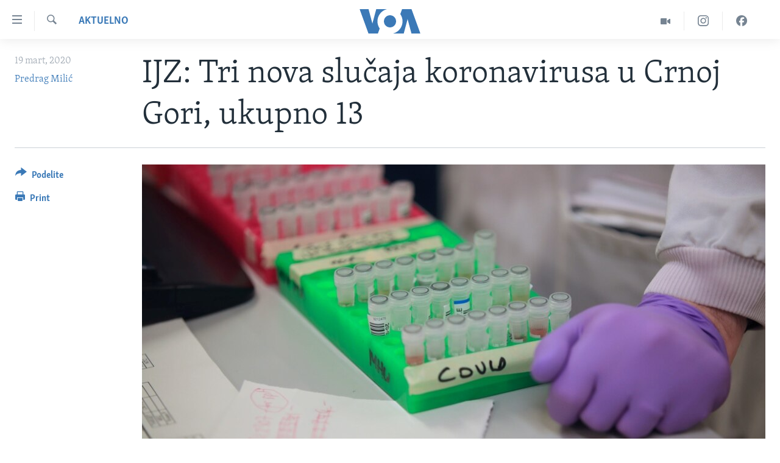

--- FILE ---
content_type: text/html; charset=utf-8
request_url: https://www.glasamerike.net/a/crna-gora-koronavirus-novi-slucajevi/5335186.html
body_size: 10579
content:

<!DOCTYPE html>
<html lang="sr" dir="ltr" class="no-js">
<head>
<link href="/Content/responsive/VOA/sr-Latn-CS/VOA-sr-Latn-CS.css?&amp;av=0.0.0.0&amp;cb=306" rel="stylesheet"/>
<script src="https://tags.glasamerike.net/voa-pangea/prod/utag.sync.js"></script> <script type='text/javascript' src='https://www.youtube.com/iframe_api' async></script>
<script type="text/javascript">
//a general 'js' detection, must be on top level in <head>, due to CSS performance
document.documentElement.className = "js";
var cacheBuster = "306";
var appBaseUrl = "/";
var imgEnhancerBreakpoints = [0, 144, 256, 408, 650, 1023, 1597];
var isLoggingEnabled = false;
var isPreviewPage = false;
var isLivePreviewPage = false;
if (!isPreviewPage) {
window.RFE = window.RFE || {};
window.RFE.cacheEnabledByParam = window.location.href.indexOf('nocache=1') === -1;
const url = new URL(window.location.href);
const params = new URLSearchParams(url.search);
// Remove the 'nocache' parameter
params.delete('nocache');
// Update the URL without the 'nocache' parameter
url.search = params.toString();
window.history.replaceState(null, '', url.toString());
} else {
window.addEventListener('load', function() {
const links = window.document.links;
for (let i = 0; i < links.length; i++) {
links[i].href = '#';
links[i].target = '_self';
}
})
}
var pwaEnabled = false;
var swCacheDisabled;
</script>
<meta charset="utf-8" />
<title>IJZ: Tri nova slučaja koronavirusa u Crnoj Gori, ukupno 13</title>
<meta name="description" content="Institut za javno zdravlje Crne Gore saopštio je kasno u četvrtak da je otkrio još tri slučaja novog koronavirusa, pa je broj oboljelih sada 13.&#160;
“Poslednja tri slučaja su vezana za prvi slučaj otkrivanja COVID-19 u Crnoj Gori”, saopšteno je iz Instituta za javno zdravlje.
Direktor..." />
<meta name="keywords" content="Aktuelno, Balkan" />
<meta name="viewport" content="width=device-width, initial-scale=1.0" />
<meta http-equiv="X-UA-Compatible" content="IE=edge" />
<meta name="robots" content="max-image-preview:large"><meta property="fb:pages" content="164018356324" />
<meta name="msvalidate.01" content="3286EE554B6F672A6F2E608C02343C0E" /><meta name="yandex-verification" content="6586910cc29e907e" />
<link href="https://www.glasamerike.net/a/crna-gora-koronavirus-novi-slucajevi/5335186.html" rel="canonical" />
<meta name="apple-mobile-web-app-title" content="Glas Amerike" />
<meta name="apple-mobile-web-app-status-bar-style" content="black" />
<meta name="apple-itunes-app" content="app-id=632618796, app-argument=//5335186.ltr" />
<meta content="IJZ: Tri nova slučaja koronavirusa u Crnoj Gori, ukupno 13" property="og:title" />
<meta content="Institut za javno zdravlje Crne Gore saopštio je kasno u četvrtak da je otkrio još tri slučaja novog koronavirusa, pa je broj oboljelih sada 13.
“Poslednja tri slučaja su vezana za prvi slučaj otkrivanja COVID-19 u Crnoj Gori”, saopšteno je iz Instituta za javno zdravlje.
Direktor..." property="og:description" />
<meta content="article" property="og:type" />
<meta content="https://www.glasamerike.net/a/crna-gora-koronavirus-novi-slucajevi/5335186.html" property="og:url" />
<meta content="Glas Amerike" property="og:site_name" />
<meta content="https://twitter.com/GlasAmerikeVOA" property="article:publisher" />
<meta content="https://gdb.voanews.com/1ee22cb5-270b-40cc-a400-c9e0f7309f46_w1200_h630.jpg" property="og:image" />
<meta content="1200" property="og:image:width" />
<meta content="630" property="og:image:height" />
<meta content="242114202920708" property="fb:app_id" />
<meta content="Predrag Milić" name="Author" />
<meta content="summary_large_image" name="twitter:card" />
<meta content="@GlasAmerikeVOA" name="twitter:site" />
<meta content="https://gdb.voanews.com/1ee22cb5-270b-40cc-a400-c9e0f7309f46_w1200_h630.jpg" name="twitter:image" />
<meta content="IJZ: Tri nova slučaja koronavirusa u Crnoj Gori, ukupno 13" name="twitter:title" />
<meta content="Institut za javno zdravlje Crne Gore saopštio je kasno u četvrtak da je otkrio još tri slučaja novog koronavirusa, pa je broj oboljelih sada 13.
“Poslednja tri slučaja su vezana za prvi slučaj otkrivanja COVID-19 u Crnoj Gori”, saopšteno je iz Instituta za javno zdravlje.
Direktor..." name="twitter:description" />
<link rel="amphtml" href="https://www.glasamerike.net/amp/crna-gora-koronavirus-novi-slucajevi/5335186.html" />
<script type="application/ld+json">{"articleSection":"Aktuelno","isAccessibleForFree":true,"headline":"IJZ: Tri nova slučaja koronavirusa u Crnoj Gori, ukupno 13","inLanguage":"sr-Latn-CS","keywords":"Aktuelno, Balkan","author":{"@type":"Person","url":"https://www.glasamerike.net/author/predrag-milic/bp__t","description":"","image":{"@type":"ImageObject"},"name":"Predrag Milić"},"datePublished":"2020-03-19 05:23:50Z","dateModified":"2020-03-19 22:10:50Z","publisher":{"logo":{"width":512,"height":220,"@type":"ImageObject","url":"https://www.glasamerike.net/Content/responsive/VOA/sr-Latn-CS/img/logo.png"},"@type":"NewsMediaOrganization","url":"https://www.glasamerike.net","sameAs":["https://facebook.com/GlasAmerikeVOA","https://twitter.com/GlasAmerikeVOA","https://www.youtube.com/c/GlasAmerikeVOA","https://www.instagram.com/GlasAmerikeVOA"],"name":"Glas Amerike","alternateName":""},"@context":"https://schema.org","@type":"NewsArticle","mainEntityOfPage":"https://www.glasamerike.net/a/crna-gora-koronavirus-novi-slucajevi/5335186.html","url":"https://www.glasamerike.net/a/crna-gora-koronavirus-novi-slucajevi/5335186.html","description":"Institut za javno zdravlje Crne Gore saopštio je kasno u četvrtak da je otkrio još tri slučaja novog koronavirusa, pa je broj oboljelih sada 13. \r\n “Poslednja tri slučaja su vezana za prvi slučaj otkrivanja COVID-19 u Crnoj Gori”, saopšteno je iz Instituta za javno zdravlje.\r\n Direktor...","image":{"width":1080,"height":608,"@type":"ImageObject","url":"https://gdb.voanews.com/1ee22cb5-270b-40cc-a400-c9e0f7309f46_w1080_h608.jpg"},"name":"IJZ: Tri nova slučaja koronavirusa u Crnoj Gori, ukupno 13"}</script>
<script src="/Scripts/responsive/infographics.b?v=dVbZ-Cza7s4UoO3BqYSZdbxQZVF4BOLP5EfYDs4kqEo1&amp;av=0.0.0.0&amp;cb=306"></script>
<script src="/Scripts/responsive/loader.b?v=Q26XNwrL6vJYKjqFQRDnx01Lk2pi1mRsuLEaVKMsvpA1&amp;av=0.0.0.0&amp;cb=306"></script>
<link rel="icon" type="image/svg+xml" href="/Content/responsive/VOA/img/webApp/favicon.svg" />
<link rel="alternate icon" href="/Content/responsive/VOA/img/webApp/favicon.ico" />
<link rel="apple-touch-icon" sizes="152x152" href="/Content/responsive/VOA/img/webApp/ico-152x152.png" />
<link rel="apple-touch-icon" sizes="144x144" href="/Content/responsive/VOA/img/webApp/ico-144x144.png" />
<link rel="apple-touch-icon" sizes="114x114" href="/Content/responsive/VOA/img/webApp/ico-114x114.png" />
<link rel="apple-touch-icon" sizes="72x72" href="/Content/responsive/VOA/img/webApp/ico-72x72.png" />
<link rel="apple-touch-icon-precomposed" href="/Content/responsive/VOA/img/webApp/ico-57x57.png" />
<link rel="icon" sizes="192x192" href="/Content/responsive/VOA/img/webApp/ico-192x192.png" />
<link rel="icon" sizes="128x128" href="/Content/responsive/VOA/img/webApp/ico-128x128.png" />
<meta name="msapplication-TileColor" content="#ffffff" />
<meta name="msapplication-TileImage" content="/Content/responsive/VOA/img/webApp/ico-144x144.png" />
<link rel="alternate" type="application/rss+xml" title="VOA - Top Stories [RSS]" href="/api/" />
<link rel="sitemap" type="application/rss+xml" href="/sitemap.xml" />
</head>
<body class=" nav-no-loaded cc_theme pg-article print-lay-article js-category-to-nav nojs-images ">
<script type="text/javascript" >
var analyticsData = {url:"https://www.glasamerike.net/a/crna-gora-koronavirus-novi-slucajevi/5335186.html",property_id:"480",article_uid:"5335186",page_title:"IJZ: Tri nova slučaja koronavirusa u Crnoj Gori, ukupno 13",page_type:"article",content_type:"article",subcontent_type:"article",last_modified:"2020-03-19 22:10:50Z",pub_datetime:"2020-03-19 05:23:50Z",pub_year:"2020",pub_month:"03",pub_day:"19",pub_hour:"05",pub_weekday:"Thursday",section:"aktuelno",english_section:"aktuelno",byline:"Predrag Milić",categories:"aktuelno,aktuelno-balkan",domain:"www.glasamerike.net",language:"Serbian",language_service:"VOA Serbian",platform:"web",copied:"no",copied_article:"",copied_title:"",runs_js:"Yes",cms_release:"8.44.0.0.306",enviro_type:"prod",slug:"crna-gora-koronavirus-novi-slucajevi",entity:"VOA",short_language_service:"SER",platform_short:"W",page_name:"IJZ: Tri nova slučaja koronavirusa u Crnoj Gori, ukupno 13"};
</script>
<noscript><iframe src="https://www.googletagmanager.com/ns.html?id=GTM-N8MP7P" height="0" width="0" style="display:none;visibility:hidden"></iframe></noscript><script type="text/javascript" data-cookiecategory="analytics">
var gtmEventObject = Object.assign({}, analyticsData, {event: 'page_meta_ready'});window.dataLayer = window.dataLayer || [];window.dataLayer.push(gtmEventObject);
if (top.location === self.location) { //if not inside of an IFrame
var renderGtm = "true";
if (renderGtm === "true") {
(function(w,d,s,l,i){w[l]=w[l]||[];w[l].push({'gtm.start':new Date().getTime(),event:'gtm.js'});var f=d.getElementsByTagName(s)[0],j=d.createElement(s),dl=l!='dataLayer'?'&l='+l:'';j.async=true;j.src='//www.googletagmanager.com/gtm.js?id='+i+dl;f.parentNode.insertBefore(j,f);})(window,document,'script','dataLayer','GTM-N8MP7P');
}
}
</script>
<!--Analytics tag js version start-->
<script type="text/javascript" data-cookiecategory="analytics">
var utag_data = Object.assign({}, analyticsData, {});
if(typeof(TealiumTagFrom)==='function' && typeof(TealiumTagSearchKeyword)==='function') {
var utag_from=TealiumTagFrom();var utag_searchKeyword=TealiumTagSearchKeyword();
if(utag_searchKeyword!=null && utag_searchKeyword!=='' && utag_data["search_keyword"]==null) utag_data["search_keyword"]=utag_searchKeyword;if(utag_from!=null && utag_from!=='') utag_data["from"]=TealiumTagFrom();}
if(window.top!== window.self&&utag_data.page_type==="snippet"){utag_data.page_type = 'iframe';}
try{if(window.top!==window.self&&window.self.location.hostname===window.top.location.hostname){utag_data.platform = 'self-embed';utag_data.platform_short = 'se';}}catch(e){if(window.top!==window.self&&window.self.location.search.includes("platformType=self-embed")){utag_data.platform = 'cross-promo';utag_data.platform_short = 'cp';}}
(function(a,b,c,d){ a="https://tags.glasamerike.net/voa-pangea/prod/utag.js"; b=document;c="script";d=b.createElement(c);d.src=a;d.type="text/java"+c;d.async=true; a=b.getElementsByTagName(c)[0];a.parentNode.insertBefore(d,a); })();
</script>
<!--Analytics tag js version end-->
<!-- Analytics tag management NoScript -->
<noscript>
<img style="position: absolute; border: none;" src="https://ssc.glasamerike.net/b/ss/bbgprod,bbgentityvoa/1/G.4--NS/1026482727?pageName=voa%3aser%3aw%3aarticle%3aijz%3a%20tri%20nova%20slu%c4%8daja%20koronavirusa%20u%20crnoj%20gori%2c%20ukupno%2013&amp;c6=ijz%3a%20tri%20nova%20slu%c4%8daja%20koronavirusa%20u%20crnoj%20gori%2c%20ukupno%2013&amp;v36=8.44.0.0.306&amp;v6=D=c6&amp;g=https%3a%2f%2fwww.glasamerike.net%2fa%2fcrna-gora-koronavirus-novi-slucajevi%2f5335186.html&amp;c1=D=g&amp;v1=D=g&amp;events=event1,event52&amp;c16=voa%20serbian&amp;v16=D=c16&amp;c5=aktuelno&amp;v5=D=c5&amp;ch=aktuelno&amp;c15=serbian&amp;v15=D=c15&amp;c4=article&amp;v4=D=c4&amp;c14=5335186&amp;v14=D=c14&amp;v20=no&amp;c17=web&amp;v17=D=c17&amp;mcorgid=518abc7455e462b97f000101%40adobeorg&amp;server=www.glasamerike.net&amp;pageType=D=c4&amp;ns=bbg&amp;v29=D=server&amp;v25=voa&amp;v30=480&amp;v105=D=User-Agent " alt="analytics" width="1" height="1" /></noscript>
<!-- End of Analytics tag management NoScript -->
<!--*** Accessibility links - For ScreenReaders only ***-->
<section>
<div class="sr-only">
<h2>Linkovi</h2>
<ul>
<li><a href="#content" data-disable-smooth-scroll="1">Idi na glavni sadržaj</a></li>
<li><a href="#navigation" data-disable-smooth-scroll="1">Idi na glavnu navigaciju</a></li>
<li><a href="#txtHeaderSearch" data-disable-smooth-scroll="1">Idi na pretragu</a></li>
</ul>
</div>
</section>
<div dir="ltr">
<div id="page">
<aside>
<div class="c-lightbox overlay-modal">
<div class="c-lightbox__intro">
<h2 class="c-lightbox__intro-title"></h2>
<button class="btn btn--rounded c-lightbox__btn c-lightbox__intro-next" title="Sledeća">
<span class="ico ico--rounded ico-chevron-forward"></span>
<span class="sr-only">Sledeća</span>
</button>
</div>
<div class="c-lightbox__nav">
<button class="btn btn--rounded c-lightbox__btn c-lightbox__btn--close" title="Zatvorite">
<span class="ico ico--rounded ico-close"></span>
<span class="sr-only">Zatvorite</span>
</button>
<button class="btn btn--rounded c-lightbox__btn c-lightbox__btn--prev" title="Prethodna">
<span class="ico ico--rounded ico-chevron-backward"></span>
<span class="sr-only">Prethodna</span>
</button>
<button class="btn btn--rounded c-lightbox__btn c-lightbox__btn--next" title="Sledeća">
<span class="ico ico--rounded ico-chevron-forward"></span>
<span class="sr-only">Sledeća</span>
</button>
</div>
<div class="c-lightbox__content-wrap">
<figure class="c-lightbox__content">
<span class="c-spinner c-spinner--lightbox">
<img src="/Content/responsive/img/player-spinner.png"
alt="please wait"
title="please wait" />
</span>
<div class="c-lightbox__img">
<div class="thumb">
<img src="" alt="" />
</div>
</div>
<figcaption>
<div class="c-lightbox__info c-lightbox__info--foot">
<span class="c-lightbox__counter"></span>
<span class="caption c-lightbox__caption"></span>
</div>
</figcaption>
</figure>
</div>
<div class="hidden">
<div class="content-advisory__box content-advisory__box--lightbox">
<span class="content-advisory__box-text">This image contains sensitive content which some people may find offensive or disturbing.</span>
<button class="btn btn--transparent content-advisory__box-btn m-t-md" value="text" type="button">
<span class="btn__text">
Click to reveal
</span>
</button>
</div>
</div>
</div>
<div class="print-dialogue">
<div class="container">
<h3 class="print-dialogue__title section-head">Print Options:</h3>
<div class="print-dialogue__opts">
<ul class="print-dialogue__opt-group">
<li class="form__group form__group--checkbox">
<input class="form__check " id="checkboxImages" name="checkboxImages" type="checkbox" checked="checked" />
<label for="checkboxImages" class="form__label m-t-md">Images</label>
</li>
<li class="form__group form__group--checkbox">
<input class="form__check " id="checkboxMultimedia" name="checkboxMultimedia" type="checkbox" checked="checked" />
<label for="checkboxMultimedia" class="form__label m-t-md">Multimedia</label>
</li>
</ul>
<ul class="print-dialogue__opt-group">
<li class="form__group form__group--checkbox">
<input class="form__check " id="checkboxEmbedded" name="checkboxEmbedded" type="checkbox" checked="checked" />
<label for="checkboxEmbedded" class="form__label m-t-md">Embedded Content</label>
</li>
<li class="hidden">
<input class="form__check " id="checkboxComments" name="checkboxComments" type="checkbox" />
<label for="checkboxComments" class="form__label m-t-md">Comments</label>
</li>
</ul>
</div>
<div class="print-dialogue__buttons">
<button class="btn btn--secondary close-button" type="button" title="Otkažite">
<span class="btn__text ">Otkažite</span>
</button>
<button class="btn btn-cust-print m-l-sm" type="button" title="Print">
<span class="btn__text ">Print</span>
</button>
</div>
</div>
</div>
<div class="ctc-message pos-fix">
<div class="ctc-message__inner">Link has been copied to clipboard</div>
</div>
</aside>
<div class="hdr-20 hdr-20--big">
<div class="hdr-20__inner">
<div class="hdr-20__max pos-rel">
<div class="hdr-20__side hdr-20__side--primary d-flex">
<label data-for="main-menu-ctrl" data-switcher-trigger="true" data-switch-target="main-menu-ctrl" class="burger hdr-trigger pos-rel trans-trigger" data-trans-evt="click" data-trans-id="menu">
<span class="ico ico-close hdr-trigger__ico hdr-trigger__ico--close burger__ico burger__ico--close"></span>
<span class="ico ico-menu hdr-trigger__ico hdr-trigger__ico--open burger__ico burger__ico--open"></span>
</label>
<div class="menu-pnl pos-fix trans-target" data-switch-target="main-menu-ctrl" data-trans-id="menu">
<div class="menu-pnl__inner">
<nav class="main-nav menu-pnl__item menu-pnl__item--first">
<ul class="main-nav__list accordeon" data-analytics-tales="false" data-promo-name="link" data-location-name="nav,secnav">
<li class="main-nav__item">
<a class="main-nav__item-name main-nav__item-name--link" href="http://m.glasamerike.net/" title="NASLOVNA" >NASLOVNA</a>
</li>
<li class="main-nav__item accordeon__item" data-switch-target="menu-item-925">
<label class="main-nav__item-name main-nav__item-name--label accordeon__control-label" data-switcher-trigger="true" data-for="menu-item-925">
RUBRIKE
<span class="ico ico-chevron-down main-nav__chev"></span>
</label>
<div class="main-nav__sub-list">
<a class="main-nav__item-name main-nav__item-name--link main-nav__item-name--sub" href="/z/2086" title="AMERIKA" data-item-name="aktuelno-amerika" >AMERIKA</a>
<a class="main-nav__item-name main-nav__item-name--link main-nav__item-name--sub" href="/z/2079" title="BALKAN" data-item-name="aktuelno-balkan" >BALKAN</a>
<a class="main-nav__item-name main-nav__item-name--link main-nav__item-name--sub" href="/z/2087" title="GLOBALNE TEME" data-item-name="aktuelno-svet" >GLOBALNE TEME</a>
<a class="main-nav__item-name main-nav__item-name--link main-nav__item-name--sub" href="/z/2080" title="EKONOMIJA" data-item-name="aktuelno-ekonomija" >EKONOMIJA</a>
<a class="main-nav__item-name main-nav__item-name--link main-nav__item-name--sub" href="/z/2083" title="NAUKA I TEHNOLOGIJA" data-item-name="aktuelno-nauka-tehnologija" >NAUKA I TEHNOLOGIJA</a>
<a class="main-nav__item-name main-nav__item-name--link main-nav__item-name--sub" href="/z/2081" title="MEDICINA" data-item-name="aktuelno-medicina" >MEDICINA</a>
<a class="main-nav__item-name main-nav__item-name--link main-nav__item-name--sub" href="/z/2078" title="KULTURA" data-item-name="aktuelno-kultura" >KULTURA</a>
<a class="main-nav__item-name main-nav__item-name--link main-nav__item-name--sub" href="/z/2084" title="DRUŠTVO" data-item-name="aktuelno-drustvo" >DRUŠTVO</a>
<a class="main-nav__item-name main-nav__item-name--link main-nav__item-name--sub" href="/z/2085" title="SPORT" data-item-name="aktuelno-sport" >SPORT</a>
<a class="main-nav__item-name main-nav__item-name--link main-nav__item-name--sub" href="/z/2082" title="INTERVJU" data-item-name="aktuelno-interview" >INTERVJU</a>
</div>
</li>
<li class="main-nav__item accordeon__item" data-switch-target="menu-item-926">
<label class="main-nav__item-name main-nav__item-name--label accordeon__control-label" data-switcher-trigger="true" data-for="menu-item-926">
TV PROGRAM
<span class="ico ico-chevron-down main-nav__chev"></span>
</label>
<div class="main-nav__sub-list">
<a class="main-nav__item-name main-nav__item-name--link main-nav__item-name--sub" href="/z/2172" title="Otvoreni studio" data-item-name="otvoreni-studio" >Otvoreni studio</a>
<a class="main-nav__item-name main-nav__item-name--link main-nav__item-name--sub" href="/p/7321.html" title="Iz Amerike" data-item-name="iz-amerike" >Iz Amerike</a>
</div>
</li>
</ul>
</nav>
<div class="menu-pnl__item">
<a href="https://learningenglish.voanews.com/" class="menu-pnl__item-link" alt="Learning English">Learning English</a>
</div>
<div class="menu-pnl__item menu-pnl__item--social">
<h5 class="menu-pnl__sub-head">Pratite nas</h5>
<a href="https://facebook.com/GlasAmerikeVOA" title="Pratite nas na Facebooku" data-analytics-text="follow_on_facebook" class="btn btn--rounded btn--social-inverted menu-pnl__btn js-social-btn btn-facebook" target="_blank" rel="noopener">
<span class="ico ico-facebook-alt ico--rounded"></span>
</a>
<a href="https://twitter.com/GlasAmerikeVOA" title="Pratite nas na Twitteru" data-analytics-text="follow_on_twitter" class="btn btn--rounded btn--social-inverted menu-pnl__btn js-social-btn btn-twitter" target="_blank" rel="noopener">
<span class="ico ico-twitter ico--rounded"></span>
</a>
<a href="https://www.youtube.com/c/GlasAmerikeVOA" title="Pratite naš YouTube kanal" data-analytics-text="follow_on_youtube" class="btn btn--rounded btn--social-inverted menu-pnl__btn js-social-btn btn-youtube" target="_blank" rel="noopener">
<span class="ico ico-youtube ico--rounded"></span>
</a>
<a href="https://www.instagram.com/GlasAmerikeVOA" title="Pratite nas na Instagramu" data-analytics-text="follow_on_instagram" class="btn btn--rounded btn--social-inverted menu-pnl__btn js-social-btn btn-instagram" target="_blank" rel="noopener">
<span class="ico ico-instagram ico--rounded"></span>
</a>
</div>
<div class="menu-pnl__item">
<a href="/navigation/allsites" class="menu-pnl__item-link">
<span class="ico ico-languages "></span>
Jezici
</a>
</div>
</div>
</div>
<label data-for="top-search-ctrl" data-switcher-trigger="true" data-switch-target="top-search-ctrl" class="top-srch-trigger hdr-trigger">
<span class="ico ico-close hdr-trigger__ico hdr-trigger__ico--close top-srch-trigger__ico top-srch-trigger__ico--close"></span>
<span class="ico ico-search hdr-trigger__ico hdr-trigger__ico--open top-srch-trigger__ico top-srch-trigger__ico--open"></span>
</label>
<div class="srch-top srch-top--in-header" data-switch-target="top-search-ctrl">
<div class="container">
<form action="/s" class="srch-top__form srch-top__form--in-header" id="form-topSearchHeader" method="get" role="search"><label for="txtHeaderSearch" class="sr-only">Pretraga</label>
<input type="text" id="txtHeaderSearch" name="k" placeholder="pretraga..." accesskey="s" value="" class="srch-top__input analyticstag-event" onkeydown="if (event.keyCode === 13) { FireAnalyticsTagEventOnSearch('search', $dom.get('#txtHeaderSearch')[0].value) }" />
<button title="Pretraga" type="submit" class="btn btn--top-srch analyticstag-event" onclick="FireAnalyticsTagEventOnSearch('search', $dom.get('#txtHeaderSearch')[0].value) ">
<span class="ico ico-search"></span>
</button></form>
</div>
</div>
<a href="/" class="main-logo-link">
<img src="/Content/responsive/VOA/sr-Latn-CS/img/logo-compact.svg" class="main-logo main-logo--comp" alt="site logo">
<img src="/Content/responsive/VOA/sr-Latn-CS/img/logo.svg" class="main-logo main-logo--big" alt="site logo">
</a>
</div>
<div class="hdr-20__side hdr-20__side--secondary d-flex">
<a href="https://www.facebook.com/GlasAmerikeVOA" title="Facebook" class="hdr-20__secondary-item" data-item-name="custom1">
<span class="ico-custom ico-custom--1 hdr-20__secondary-icon"></span>
</a>
<a href="https://www.instagram.com/GlasAmerikeVOA/" title="Instagram" class="hdr-20__secondary-item" data-item-name="custom2">
<span class="ico-custom ico-custom--2 hdr-20__secondary-icon"></span>
</a>
<a href="/z/2174" title="Video" class="hdr-20__secondary-item" data-item-name="video">
<span class="ico ico-video hdr-20__secondary-icon"></span>
</a>
<a href="/s" title="Pretraga" class="hdr-20__secondary-item hdr-20__secondary-item--search" data-item-name="search">
<span class="ico ico-search hdr-20__secondary-icon hdr-20__secondary-icon--search"></span>
</a>
<div class="srch-bottom">
<form action="/s" class="srch-bottom__form d-flex" id="form-bottomSearch" method="get" role="search"><label for="txtSearch" class="sr-only">Pretraga</label>
<input type="search" id="txtSearch" name="k" placeholder="pretraga..." accesskey="s" value="" class="srch-bottom__input analyticstag-event" onkeydown="if (event.keyCode === 13) { FireAnalyticsTagEventOnSearch('search', $dom.get('#txtSearch')[0].value) }" />
<button title="Pretraga" type="submit" class="btn btn--bottom-srch analyticstag-event" onclick="FireAnalyticsTagEventOnSearch('search', $dom.get('#txtSearch')[0].value) ">
<span class="ico ico-search"></span>
</button></form>
</div>
</div>
<img src="/Content/responsive/VOA/sr-Latn-CS/img/logo-print.gif" class="logo-print" alt="site logo">
<img src="/Content/responsive/VOA/sr-Latn-CS/img/logo-print_color.png" class="logo-print logo-print--color" alt="site logo">
</div>
</div>
</div>
<script>
if (document.body.className.indexOf('pg-home') > -1) {
var nav2In = document.querySelector('.hdr-20__inner');
var nav2Sec = document.querySelector('.hdr-20__side--secondary');
var secStyle = window.getComputedStyle(nav2Sec);
if (nav2In && window.pageYOffset < 150 && secStyle['position'] !== 'fixed') {
nav2In.classList.add('hdr-20__inner--big')
}
}
</script>
<div class="c-hlights c-hlights--breaking c-hlights--no-item" data-hlight-display="mobile,desktop">
<div class="c-hlights__wrap container p-0">
<div class="c-hlights__nav">
<a role="button" href="#" title="Prethodna">
<span class="ico ico-chevron-backward m-0"></span>
<span class="sr-only">Prethodna</span>
</a>
<a role="button" href="#" title="Sledeća">
<span class="ico ico-chevron-forward m-0"></span>
<span class="sr-only">Sledeća</span>
</a>
</div>
<span class="c-hlights__label">
<span class="">Najnovije</span>
<span class="switcher-trigger">
<label data-for="more-less-1" data-switcher-trigger="true" class="switcher-trigger__label switcher-trigger__label--more p-b-0" title="Više">
<span class="ico ico-chevron-down"></span>
</label>
<label data-for="more-less-1" data-switcher-trigger="true" class="switcher-trigger__label switcher-trigger__label--less p-b-0" title="Show less">
<span class="ico ico-chevron-up"></span>
</label>
</span>
</span>
<ul class="c-hlights__items switcher-target" data-switch-target="more-less-1">
</ul>
</div>
</div> <div id="content">
<main class="container">
<div class="hdr-container">
<div class="row">
<div class="col-category col-xs-12 col-md-2 pull-left"> <div class="category js-category">
<a class="" href="/z/2077">Aktuelno</a> </div>
</div><div class="col-title col-xs-12 col-md-10 pull-right"> <h1 class="title pg-title">
IJZ: Tri nova slučaja koronavirusa u Crnoj Gori, ukupno 13
</h1>
</div><div class="col-publishing-details col-xs-12 col-sm-12 col-md-2 pull-left"> <div class="publishing-details ">
<div class="published">
<span class="date" >
<time pubdate="pubdate" datetime="2020-03-19T06:23:50+01:00">
19 mart, 2020
</time>
</span>
</div>
<div class="links">
<ul class="links__list links__list--column">
<li class="links__item">
<a class="links__item-link" href="/author/predrag-milic/bp__t" title="Predrag Milić">Predrag Milić</a>
</li>
</ul>
</div>
</div>
</div><div class="col-lg-12 separator"> <div class="separator">
<hr class="title-line" />
</div>
</div><div class="col-multimedia col-xs-12 col-md-10 pull-right"> <div class="cover-media">
<figure class="media-image js-media-expand">
<div class="img-wrap">
<div class="thumb thumb16_9">
<img src="https://gdb.voanews.com/1ee22cb5-270b-40cc-a400-c9e0f7309f46_w250_r1_s.jpg" alt="Uzorci krvi koji se testiraju na koronavirus (ilustracija)" />
</div>
</div>
<figcaption>
<span class="caption">Uzorci krvi koji se testiraju na koronavirus (ilustracija)</span>
</figcaption>
</figure>
</div>
</div><div class="col-xs-12 col-md-2 pull-left article-share pos-rel"> <div class="share--box">
<div class="sticky-share-container" style="display:none">
<div class="container">
<a href="https://www.glasamerike.net" id="logo-sticky-share">&nbsp;</a>
<div class="pg-title pg-title--sticky-share">
IJZ: Tri nova slučaja koronavirusa u Crnoj Gori, ukupno 13
</div>
<div class="sticked-nav-actions">
<!--This part is for sticky navigation display-->
<p class="buttons link-content-sharing p-0 ">
<button class="btn btn--link btn-content-sharing p-t-0 " id="btnContentSharing" value="text" role="Button" type="" title="Još opcija">
<span class="ico ico-share ico--l"></span>
<span class="btn__text ">
Podelite
</span>
</button>
</p>
<aside class="content-sharing js-content-sharing js-content-sharing--apply-sticky content-sharing--sticky"
role="complementary"
data-share-url="https://www.glasamerike.net/a/crna-gora-koronavirus-novi-slucajevi/5335186.html" data-share-title="IJZ: Tri nova slučaja koronavirusa u Crnoj Gori, ukupno 13" data-share-text="">
<div class="content-sharing__popover">
<h6 class="content-sharing__title">Podelite</h6>
<button href="#close" id="btnCloseSharing" class="btn btn--text-like content-sharing__close-btn">
<span class="ico ico-close ico--l"></span>
</button>
<ul class="content-sharing__list">
<li class="content-sharing__item">
<div class="ctc ">
<input type="text" class="ctc__input" readonly="readonly">
<a href="" js-href="https://www.glasamerike.net/a/crna-gora-koronavirus-novi-slucajevi/5335186.html" class="content-sharing__link ctc__button">
<span class="ico ico-copy-link ico--rounded ico--s"></span>
<span class="content-sharing__link-text">Copy link</span>
</a>
</div>
</li>
<li class="content-sharing__item">
<a href="https://facebook.com/sharer.php?u=https%3a%2f%2fwww.glasamerike.net%2fa%2fcrna-gora-koronavirus-novi-slucajevi%2f5335186.html"
data-analytics-text="share_on_facebook"
title="Facebook" target="_blank"
class="content-sharing__link js-social-btn">
<span class="ico ico-facebook ico--rounded ico--s"></span>
<span class="content-sharing__link-text">Facebook</span>
</a>
</li>
<li class="content-sharing__item">
<a href="https://twitter.com/share?url=https%3a%2f%2fwww.glasamerike.net%2fa%2fcrna-gora-koronavirus-novi-slucajevi%2f5335186.html&amp;text=IJZ%3a+Tri+nova+slu%c4%8daja+koronavirusa+u+Crnoj+Gori%2c+ukupno+13"
data-analytics-text="share_on_twitter"
title="Twitter" target="_blank"
class="content-sharing__link js-social-btn">
<span class="ico ico-twitter ico--rounded ico--s"></span>
<span class="content-sharing__link-text">Twitter</span>
</a>
</li>
<li class="content-sharing__item">
<a href="mailto:?body=https%3a%2f%2fwww.glasamerike.net%2fa%2fcrna-gora-koronavirus-novi-slucajevi%2f5335186.html&amp;subject=IJZ: Tri nova slučaja koronavirusa u Crnoj Gori, ukupno 13"
title="Email"
class="content-sharing__link ">
<span class="ico ico-email ico--rounded ico--s"></span>
<span class="content-sharing__link-text">Email</span>
</a>
</li>
</ul>
</div>
</aside>
</div>
</div>
</div>
<div class="links">
<p class="buttons link-content-sharing p-0 ">
<button class="btn btn--link btn-content-sharing p-t-0 " id="btnContentSharing" value="text" role="Button" type="" title="Još opcija">
<span class="ico ico-share ico--l"></span>
<span class="btn__text ">
Podelite
</span>
</button>
</p>
<aside class="content-sharing js-content-sharing " role="complementary"
data-share-url="https://www.glasamerike.net/a/crna-gora-koronavirus-novi-slucajevi/5335186.html" data-share-title="IJZ: Tri nova slučaja koronavirusa u Crnoj Gori, ukupno 13" data-share-text="">
<div class="content-sharing__popover">
<h6 class="content-sharing__title">Podelite</h6>
<button href="#close" id="btnCloseSharing" class="btn btn--text-like content-sharing__close-btn">
<span class="ico ico-close ico--l"></span>
</button>
<ul class="content-sharing__list">
<li class="content-sharing__item">
<div class="ctc ">
<input type="text" class="ctc__input" readonly="readonly">
<a href="" js-href="https://www.glasamerike.net/a/crna-gora-koronavirus-novi-slucajevi/5335186.html" class="content-sharing__link ctc__button">
<span class="ico ico-copy-link ico--rounded ico--l"></span>
<span class="content-sharing__link-text">Copy link</span>
</a>
</div>
</li>
<li class="content-sharing__item">
<a href="https://facebook.com/sharer.php?u=https%3a%2f%2fwww.glasamerike.net%2fa%2fcrna-gora-koronavirus-novi-slucajevi%2f5335186.html"
data-analytics-text="share_on_facebook"
title="Facebook" target="_blank"
class="content-sharing__link js-social-btn">
<span class="ico ico-facebook ico--rounded ico--l"></span>
<span class="content-sharing__link-text">Facebook</span>
</a>
</li>
<li class="content-sharing__item">
<a href="https://twitter.com/share?url=https%3a%2f%2fwww.glasamerike.net%2fa%2fcrna-gora-koronavirus-novi-slucajevi%2f5335186.html&amp;text=IJZ%3a+Tri+nova+slu%c4%8daja+koronavirusa+u+Crnoj+Gori%2c+ukupno+13"
data-analytics-text="share_on_twitter"
title="Twitter" target="_blank"
class="content-sharing__link js-social-btn">
<span class="ico ico-twitter ico--rounded ico--l"></span>
<span class="content-sharing__link-text">Twitter</span>
</a>
</li>
<li class="content-sharing__item">
<a href="mailto:?body=https%3a%2f%2fwww.glasamerike.net%2fa%2fcrna-gora-koronavirus-novi-slucajevi%2f5335186.html&amp;subject=IJZ: Tri nova slučaja koronavirusa u Crnoj Gori, ukupno 13"
title="Email"
class="content-sharing__link ">
<span class="ico ico-email ico--rounded ico--l"></span>
<span class="content-sharing__link-text">Email</span>
</a>
</li>
</ul>
</div>
</aside>
<p class="link-print visible-md visible-lg buttons p-0">
<button class="btn btn--link btn-print p-t-0" onclick="if (typeof FireAnalyticsTagEvent === 'function') {FireAnalyticsTagEvent({ on_page_event: 'print_story' });}return false" title="(CTRL+P)">
<span class="ico ico-print"></span>
<span class="btn__text">Print</span>
</button>
</p>
</div>
</div>
</div>
</div>
</div>
<div class="body-container">
<div class="row">
<div class="col-xs-12 col-sm-12 col-md-10 col-lg-10 pull-right">
<div class="row">
<div class="col-xs-12 col-sm-12 col-md-8 col-lg-8 pull-left bottom-offset content-offset">
<div id="article-content" class="content-floated-wrap fb-quotable">
<div class="wsw">
<span class="dateline">PODGORICA —&nbsp;</span>
<p>Institut za javno zdravlje Crne Gore saopštio je kasno u četvrtak da je otkrio još tri slučaja novog koronavirusa, pa je broj oboljelih sada 13. </p>
<p><em>“Poslednja tri slučaja su vezana za prvi slučaj otkrivanja COVID-19 u Crnoj Gori”</em>, saopšteno je iz Instituta za javno zdravlje.</p>
<p>Direktor Instituta <strong>Boban Mugoša</strong> rekao je da porast broja slučajeva “ukazuje da se epidemija širi” u Crnoj Gori, kao i da “ovo ukazuje da nismo poštovali ono što je preporučeno - da držimo socijalnu distancu, da vodimo računa o sebi i drugima.</p>
<p><em>&quot;Ovo govori o našim navikama koje moramo sad da zaboravimo&quot;</em>, rekao je Mugoša.</p>
<p>Institut za javno zdravlje Crne Gore prethodno je potvrdio još šest slučajeva zaraze koronavirusom, pošto su u utorak testovi dvije ženske osobe koje su boravile u pogođenim područjima bili pozitivni na COVID-19.</p><div data-owner-ct="Article" data-inline="False">
<div class="media-block also-read" >
<a href="/a/montenegro-erlajns-obustavlja-letove-stop-i-za-medjunarodni-putnicki-zeljeznicki-i-autobuski-saobracaj/5331008.html" target="_self" title="Montenegro erlajns obustavlja letove, stop i za međunarodni putnički željeznički i autobuski saobraćaj" class="img-wrap img-wrap--size-3 also-read__img">
<span class="thumb thumb16_9">
<noscript class="nojs-img">
<img src="https://gdb.voanews.com/f859ed13-9fba-4ba6-8474-d818a051b3c7_cx0_cy9_cw0_w100_r1.jpg" alt="Avion Montenegro erlajnsa na podgoričkom aerodromu">
</noscript>
<img data-src="https://gdb.voanews.com/f859ed13-9fba-4ba6-8474-d818a051b3c7_cx0_cy9_cw0_w100_r1.jpg" alt="Avion Montenegro erlajnsa na podgoričkom aerodromu" />
</span>
</a>
<div class="media-block__content also-read__body also-read__body--h">
<a href="/a/montenegro-erlajns-obustavlja-letove-stop-i-za-medjunarodni-putnicki-zeljeznicki-i-autobuski-saobracaj/5331008.html" target="_self" title="Montenegro erlajns obustavlja letove, stop i za međunarodni putnički željeznički i autobuski saobraćaj">
<span class="also-read__text--label">
Ne propustite:
</span>
<h4 class="media-block__title media-block__title--size-3 also-read__text p-0">
Montenegro erlajns obustavlja letove, stop i za međunarodni putnički željeznički i autobuski saobraćaj
</h4>
</a>
</div>
</div>
</div>
<p><em>&quot;Danas su u laboratorijama Instituta završene preliminarne analize 20 uzoraka uzetih kod osoba iz nadzora i kontakata do sada potvrđenih slučajeva. Od obrađenih uzoraka pozitivno je 6, od kojih jedan nema epidemiološku povezanost sa do sada potvrđenim slučajevima&quot;,</em> saopštio je IJZ.</p>
<p>Pod zdravstevno-sanitarnim nadzorom u Crnoj Gori trenutno su 3.523 osobe, uključujući i crnogorske državljane koji su organizovano doputovali u domovinu a koji su iz preventivnih razloga smješteni u karantine&quot;, rekli su iz Instituta.</p>
<p><em>“To ukazuje na to da je epidemija počela da se širi... još jednom molim da se poštuju pravila koja smo uveli jer u slučaju nepoštovanja imaćemo epidemiju nesagledivih posljedica”,</em> rekao je Boban Mugoša iz IJZ.</p>
<p>Oni su ocijenili su da je ovakav skok broja pozitivnih slučajeva bio očekivan &quot;imajući u vidu broj bliskih kontakata koji su identifikovani i obrađeni&quot;.</p>
<p><em>&quot;Ekipe Instituta će i ovo veče provesti na terenu, sprovodeći dalju identifikaciju kontakta i obradu prikupljenih podataka&quot;</em>, naveli su iz Instituta za javno zdravlje.</p><div data-owner-ct="Article" data-inline="False">
<div class="media-block also-read" >
<a href="/a/crna-gora-stop-ulasku-stranaca-zatvaraju-se-kafi%c4%87i-tr%c5%beni-centri-kladionice/5329828.html" target="_self" title="Nove mjere u Crnoj Gori: Zatvaraju se kafići, tržni centri, restorani..." class="img-wrap img-wrap--size-3 also-read__img">
<span class="thumb thumb16_9">
<noscript class="nojs-img">
<img src="https://gdb.voanews.com/b0c75801-cc2c-4a71-9598-ba8044f46bcf_cx0_cy2_cw0_w100_r1.jpg" alt="Konferencija za novinare Nacionalnog koordinacionog tijela za borbu protiv zaraznih bolesti (Foto: Vlada Crne Gore/Twitter)">
</noscript>
<img data-src="https://gdb.voanews.com/b0c75801-cc2c-4a71-9598-ba8044f46bcf_cx0_cy2_cw0_w100_r1.jpg" alt="Konferencija za novinare Nacionalnog koordinacionog tijela za borbu protiv zaraznih bolesti (Foto: Vlada Crne Gore/Twitter)" />
</span>
</a>
<div class="media-block__content also-read__body also-read__body--h">
<a href="/a/crna-gora-stop-ulasku-stranaca-zatvaraju-se-kafi%c4%87i-tr%c5%beni-centri-kladionice/5329828.html" target="_self" title="Nove mjere u Crnoj Gori: Zatvaraju se kafići, tržni centri, restorani...">
<span class="also-read__text--label">
Ne propustite:
</span>
<h4 class="media-block__title media-block__title--size-3 also-read__text p-0">
Nove mjere u Crnoj Gori: Zatvaraju se kafići, tržni centri, restorani...
</h4>
</a>
</div>
</div>
</div>
<p>Vlada je u međuvremenu obustavila taksi prevoz i rad nekih trgovinskih objekata, a predsjednik Crne Gore Milo Đukanović je pozvao građane da “poštuju mjere i ponašaju se disciplinovano i krajnje odgovorno” i “pokazati ličnu i društvenu humanost i solidarnost.</p>
<p>On je pružio punu podršku ljekarima i medicinksim radnicima, navodeći da su “u njihovim rukama i sudbine ljudi i budućnost naše Crne Gore”.</p>
<p><em>“Teški i neizvjesni dani su pred nama, ali optimista sam. Mi nemamo drugog izbora osim da savladamo i ovo iskušenje”</em>, rekao je Đukanović u obraćanju javnosti.</p>
</div>
<ul>
</ul>
</div>
</div>
<div class="col-xs-12 col-sm-12 col-md-4 col-lg-4 pull-left design-top-offset"> <div class="media-block-wrap">
<h2 class="section-head">Povezani članci</h2>
<div class="row">
<ul>
<li class="col-xs-12 col-sm-6 col-md-12 col-lg-12 mb-grid">
<div class="media-block ">
<a href="/a/registrovana-dva-slu%C4%8Daja-koronavirusa-u-crnoj-gori/5332836.html" class="img-wrap img-wrap--t-spac img-wrap--size-4 img-wrap--float" title="Crna Gora: Potvrđena još dva slučaja koronavirusa ">
<div class="thumb thumb16_9">
<noscript class="nojs-img">
<img src="https://gdb.voanews.com/a739cbd0-8cbd-4702-92ab-50179310eea6_w100_r1.jpg" alt="Crna Gora: Potvrđena još dva slučaja koronavirusa " />
</noscript>
<img data-src="https://gdb.voanews.com/a739cbd0-8cbd-4702-92ab-50179310eea6_w33_r1.jpg" src="" alt="Crna Gora: Potvrđena još dva slučaja koronavirusa " class=""/>
</div>
</a>
<div class="media-block__content media-block__content--h">
<a href="/a/registrovana-dva-slu%C4%8Daja-koronavirusa-u-crnoj-gori/5332836.html">
<h4 class="media-block__title media-block__title--size-4" title="Crna Gora: Potvrđena još dva slučaja koronavirusa ">
Crna Gora: Potvrđena još dva slučaja koronavirusa
</h4>
</a>
</div>
</div>
</li>
<li class="col-xs-12 col-sm-6 col-md-12 col-lg-12 mb-grid">
<div class="media-block ">
<a href="/a/crna-gora-koronavirus-mjere/5327661.html" class="img-wrap img-wrap--t-spac img-wrap--size-4 img-wrap--float" title="CG i koronavirus: Zabrana javnih okupljanja, obustavlja se nastava u školama">
<div class="thumb thumb16_9">
<noscript class="nojs-img">
<img src="https://gdb.voanews.com/acfedcc2-fbec-428b-939a-11feeadf0fa2_cx0_cy11_cw0_w100_r1.jpg" alt="CG i koronavirus: Zabrana javnih okupljanja, obustavlja se nastava u školama" />
</noscript>
<img data-src="https://gdb.voanews.com/acfedcc2-fbec-428b-939a-11feeadf0fa2_cx0_cy11_cw0_w33_r1.jpg" src="" alt="CG i koronavirus: Zabrana javnih okupljanja, obustavlja se nastava u školama" class=""/>
</div>
</a>
<div class="media-block__content media-block__content--h">
<a href="/a/crna-gora-koronavirus-mjere/5327661.html">
<h4 class="media-block__title media-block__title--size-4" title="CG i koronavirus: Zabrana javnih okupljanja, obustavlja se nastava u školama">
CG i koronavirus: Zabrana javnih okupljanja, obustavlja se nastava u školama
</h4>
</a>
</div>
</div>
</li>
<li class="col-xs-12 col-sm-6 col-md-12 col-lg-12 mb-grid">
<div class="media-block ">
<a href="/a/konli-za-glas-amerike-spc-deluje-politi%C4%8Dki-i-ekonomski-potrebni-i-nezavisni-eksperti/5324595.html" class="img-wrap img-wrap--t-spac img-wrap--size-4 img-wrap--float" title="Konli za Glas Amerike: SPC deluje politički i ekonomski, potrebni i nezavisni eksperti">
<div class="thumb thumb16_9">
<noscript class="nojs-img">
<img src="https://gdb.voanews.com/8a4d4dcd-aa3e-44ed-a545-216a68ad1858_w100_r1.png" alt="Konli za Glas Amerike: SPC deluje politički i ekonomski, potrebni i nezavisni eksperti" />
</noscript>
<img data-src="https://gdb.voanews.com/8a4d4dcd-aa3e-44ed-a545-216a68ad1858_w33_r1.png" src="" alt="Konli za Glas Amerike: SPC deluje politički i ekonomski, potrebni i nezavisni eksperti" class=""/>
</div>
</a>
<div class="media-block__content media-block__content--h">
<a href="/a/konli-za-glas-amerike-spc-deluje-politi%C4%8Dki-i-ekonomski-potrebni-i-nezavisni-eksperti/5324595.html">
<h4 class="media-block__title media-block__title--size-4" title="Konli za Glas Amerike: SPC deluje politički i ekonomski, potrebni i nezavisni eksperti">
Konli za Glas Amerike: SPC deluje politički i ekonomski, potrebni i nezavisni eksperti
</h4>
</a>
</div>
</div>
</li>
</ul>
</div>
</div>
</div>
</div>
</div>
</div>
</div>
</main>
</div>
<footer role="contentinfo">
<div id="foot" class="foot">
<div class="container">
<div class="foot-nav collapsed" id="foot-nav">
<div class="menu">
<ul class="items">
<li class="socials block-socials">
<span class="handler" id="socials-handler">
Pratite nas
</span>
<div class="inner">
<ul class="subitems follow">
<li>
<a href="https://facebook.com/GlasAmerikeVOA" title="Pratite nas na Facebooku" data-analytics-text="follow_on_facebook" class="btn btn--rounded js-social-btn btn-facebook" target="_blank" rel="noopener">
<span class="ico ico-facebook-alt ico--rounded"></span>
</a>
</li>
<li>
<a href="https://twitter.com/GlasAmerikeVOA" title="Pratite nas na Twitteru" data-analytics-text="follow_on_twitter" class="btn btn--rounded js-social-btn btn-twitter" target="_blank" rel="noopener">
<span class="ico ico-twitter ico--rounded"></span>
</a>
</li>
<li>
<a href="https://www.youtube.com/c/GlasAmerikeVOA" title="Pratite naš YouTube kanal" data-analytics-text="follow_on_youtube" class="btn btn--rounded js-social-btn btn-youtube" target="_blank" rel="noopener">
<span class="ico ico-youtube ico--rounded"></span>
</a>
</li>
<li>
<a href="https://www.instagram.com/GlasAmerikeVOA" title="Pratite nas na Instagramu" data-analytics-text="follow_on_instagram" class="btn btn--rounded js-social-btn btn-instagram" target="_blank" rel="noopener">
<span class="ico ico-instagram ico--rounded"></span>
</a>
</li>
<li>
<a href="/rssfeeds" title="RSS" data-analytics-text="follow_on_rss" class="btn btn--rounded js-social-btn btn-rss" >
<span class="ico ico-rss ico--rounded"></span>
</a>
</li>
<li>
<a href="/subscribe.html" title="Subscribe" data-analytics-text="follow_on_subscribe" class="btn btn--rounded js-social-btn btn-email" >
<span class="ico ico-email ico--rounded"></span>
</a>
</li>
</ul>
</div>
</li>
<li class="block-primary collapsed collapsible item">
<span class="handler">
TV PROGRAMI
<span title="close tab" class="ico ico-chevron-up"></span>
<span title="open tab" class="ico ico-chevron-down"></span>
<span title="add" class="ico ico-plus"></span>
<span title="remove" class="ico ico-minus"></span>
</span>
<div class="inner">
<ul class="subitems">
<li class="subitem">
<a class="handler" href="/z/2172" title="Otvoreni Studio" >Otvoreni Studio</a>
</li>
<li class="subitem">
<a class="handler" href="/izamerike" title="Iz Amerike" >Iz Amerike</a>
</li>
</ul>
</div>
</li>
<li class="block-primary collapsed collapsible item">
<span class="handler">
INFORMACIJE
<span title="close tab" class="ico ico-chevron-up"></span>
<span title="open tab" class="ico ico-chevron-down"></span>
<span title="add" class="ico ico-plus"></span>
<span title="remove" class="ico ico-minus"></span>
</span>
<div class="inner">
<ul class="subitems">
<li class="subitem">
<a class="handler" href="/p/3924.html" title="O nama" >O nama</a>
</li>
<li class="subitem">
<a class="handler" href="/p/3926.html" title="Kontakt" >Kontakt</a>
</li>
<li class="subitem">
<a class="handler" href="https://www.voanews.com/p/5338.html" title="Privatnost" target="_blank" rel="noopener">Privatnost</a>
</li>
<li class="subitem">
<a class="handler" href="https://www.voanews.com/section-508" title="Dostupnost" target="_blank" rel="noopener">Dostupnost</a>
</li>
<li class="subitem">
<a class="handler" href="https://editorials.voa.gov/z/6208" title="Stav vlade SAD" >Stav vlade SAD</a>
</li>
</ul>
</div>
</li>
<li class="block-secondary collapsed collapsible item">
<span class="handler">
AKTUELNO
<span title="close tab" class="ico ico-chevron-up"></span>
<span title="open tab" class="ico ico-chevron-down"></span>
<span title="add" class="ico ico-plus"></span>
<span title="remove" class="ico ico-minus"></span>
</span>
<div class="inner">
<ul class="subitems">
<li class="subitem">
<a class="handler" href="/z/2086" title="Amerika" >Amerika</a>
</li>
<li class="subitem">
<a class="handler" href="/z/2087" title="Globalne teme" >Globalne teme</a>
</li>
<li class="subitem">
<a class="handler" href="/z/2079" title="Balkan" >Balkan</a>
</li>
<li class="subitem">
<a class="handler" href="/z/2082" title="Intervju" >Intervju</a>
</li>
<li class="subitem">
<a class="handler" href="/z/2083" title="Nauka i tehnologija" >Nauka i tehnologija</a>
</li>
<li class="subitem">
<a class="handler" href="/z/2081" title="Medicina" >Medicina</a>
</li>
<li class="subitem">
<a class="handler" href="/z/2078" title="Kultura" >Kultura</a>
</li>
<li class="subitem">
<a class="handler" href="/z/2085" title="Sport" >Sport</a>
</li>
</ul>
</div>
</li>
</ul>
</div>
</div>
<div class="foot__item foot__item--copyrights">
<p class="copyright"></p>
</div>
</div>
</div>
</footer> </div>
</div>
<script defer src="/Scripts/responsive/serviceWorkerInstall.js?cb=306"></script>
<script type="text/javascript">
// opera mini - disable ico font
if (navigator.userAgent.match(/Opera Mini/i)) {
document.getElementsByTagName("body")[0].className += " can-not-ff";
}
// mobile browsers test
if (typeof RFE !== 'undefined' && RFE.isMobile) {
if (RFE.isMobile.any()) {
document.getElementsByTagName("body")[0].className += " is-mobile";
}
else {
document.getElementsByTagName("body")[0].className += " is-not-mobile";
}
}
</script>
<script src="/conf.js?x=306" type="text/javascript"></script>
<div class="responsive-indicator">
<div class="visible-xs-block">XS</div>
<div class="visible-sm-block">SM</div>
<div class="visible-md-block">MD</div>
<div class="visible-lg-block">LG</div>
</div>
<script type="text/javascript">
var bar_data = {
"apiId": "5335186",
"apiType": "1",
"isEmbedded": "0",
"culture": "sr-Latn-CS",
"cookieName": "cmsLoggedIn",
"cookieDomain": "www.glasamerike.net"
};
</script>
<div id="scriptLoaderTarget" style="display:none;contain:strict;"></div>
</body>
</html>